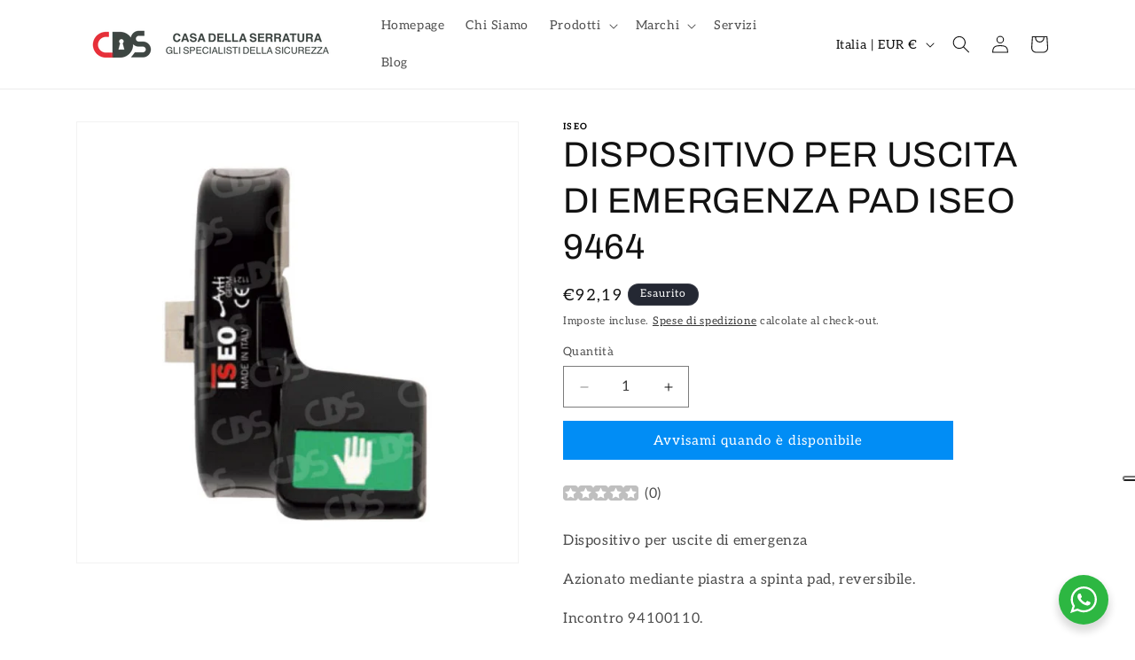

--- FILE ---
content_type: application/javascript
request_url: https://cdn-air-reviews.avada.io/scripttag/air-review-main-default-node_modules_crypto-js_aes_js-node_modules_crypto-js_enc-base64url_js-node_modules_cr-8609fc.85cebd7cad2b05668967.bundle.js
body_size: 18030
content:
(self.airReviewsChunkLoader=self.airReviewsChunkLoader||[]).push([["default-node_modules_crypto-js_aes_js-node_modules_crypto-js_enc-base64url_js-node_modules_cr-8609fc"],{6006:function(e,t,r){(t=r(690)(!1)).push([e.id,".AirReviews-TextField__Wrapper{display:flex;flex-direction:column;width:100%}.AirReviews-TextField__Wrapper .AirReviews-TextField__Label{font-size:var(--air-font-size-sm);font-weight:var(--air-font-weight-normal)}.AirReviews-TextField__Wrapper .AirReviews-TextField__Label .AirReviews-TextField__LabelRequired{margin-left:var(--air-spacing-1);color:var(--air-error-color)}",""]),e.exports=t},3292:function(e,t,r){(t=r(690)(!1)).push([e.id,".AirReviews-Button{cursor:pointer;border:none;padding:10px 18px;border-radius:5px;display:flex;align-items:center;-webkit-align-items:center;background-color:#fff;font-family:inherit}.AirReviews-Button.AirReviews-Button--fullWidth{width:100%}.AirReviews-Button.AirReviews-Button--secondary{background-color:var(--air-submit-form-cancel-color, #FFFFFF) !important;color:var(--air-submit-form-cancel-text-color, #202223) !important}.AirReviews-Button.AirReviews-Button--primary{background-color:var(--air-submit-form-button-color, --air-background-button-color, #202223) !important;color:var(--air-submit-form-button-text-color, --air-button-text-color, #ffffff) !important;border-color:var(--air-submit-form-button-color, --air-background-button-color, #202223) !important}.AirReviews-Button.AirReviews-Button--destructive{background-color:#d82c0d;border-color:#d82c0d;color:#fff}.AirReviews-Button span{font-size:14px}.AirReviews-Button svg{margin-right:5px}.AirReviews-Button[disabled]{opacity:.5;filter:none;cursor:not-allowed}.AirReviews-ModalSubmit__ShareThought,.AirReviews-ModalSubmit__UploadImages,.AirReviews-ModalSubmit__Information,.AirReviews-ModalSubmit__Success{margin:auto;display:flex;flex-direction:column;justify-content:space-between;-webkit-justify-content:space-between}",""]),e.exports=t},3148:function(e,t,r){(t=r(690)(!1)).push([e.id,".AirReviews-Discount__Container{border-radius:var(--air-border-radius-md);background:var(--air-discount-bg-color);text-align:center;padding:var(--air-spacing-3)}.AirReviews-Discount__Container p{margin:unset}.AirReviews-Discount__Container .AirReviews-Discount__Content{gap:var(--air-spacing-1);justify-content:center;color:var(--air-discount-color)}.AirReviews-Discount__Container .AirReviews-Discount__Content .AirReviews-Discount__ContentDiscount{color:var(--air-discount-value-color);font-weight:600;font-size:14px}",""]),e.exports=t},9692:function(e,t,r){(t=r(690)(!1)).push([e.id,".AirReviews__SuggetsWords{display:flex;flex-wrap:wrap;gap:8px}.AirReviews__SuggetsWords>.AirReviews__SuggetsWords--Item{font-size:12px;font-weight:500;padding:10px 16px;border:1px solid var(--air-review-submit-form-input-border-color);border-radius:20px;cursor:pointer;transition:background-color .2s ease-in-out,border-color .2s ease-in-out,transform .1s ease-in-out}.AirReviews__SuggetsWords>.AirReviews__SuggetsWords--Item:hover{opacity:.8;transform:translateY(-2px)}.AirReviews__SuggetsWords>.AirReviews__SuggetsWords--Item:active{opacity:.6;transform:scale(0.95)}.AirReviews__SuggetsWords--Mobile>.AirReviews__SuggetsWords--Item{font-size:10px;padding:8px 12px}.AirReviews-ModalSubmit__ShareThought .AirReviews__SuggetsWords>.AirReviews__SuggetsWords--Item{color:var(--air-submit-form-text-color, #202223)}",""]),e.exports=t},7798:function(e,t,r){var i=r(2591),n=r(6006);"string"==typeof(n=n.__esModule?n.default:n)&&(n=[[e.id,n,""]]);var o={injectType:"singletonStyleTag",attributes:{"data-injected":!0},insert:"head",singleton:!0};i(n,o);e.exports=n.locals||{}},9420:function(e,t,r){var i=r(2591),n=r(3292);"string"==typeof(n=n.__esModule?n.default:n)&&(n=[[e.id,n,""]]);var o={injectType:"singletonStyleTag",attributes:{"data-injected":!0},insert:"head",singleton:!0};i(n,o);e.exports=n.locals||{}},9036:function(e,t,r){var i=r(2591),n=r(3148);"string"==typeof(n=n.__esModule?n.default:n)&&(n=[[e.id,n,""]]);var o={injectType:"singletonStyleTag",attributes:{"data-injected":!0},insert:"head",singleton:!0};i(n,o);e.exports=n.locals||{}},1276:function(e,t,r){var i=r(2591),n=r(9692);"string"==typeof(n=n.__esModule?n.default:n)&&(n=[[e.id,n,""]]);var o={injectType:"singletonStyleTag",attributes:{"data-injected":!0},insert:"head",singleton:!0};i(n,o);e.exports=n.locals||{}},6371:function(e,t,r){var i;e.exports=(i=r(4117),r(3498),r(756),r(7658),r(4373),function(){var e=i,t=e.lib.BlockCipher,r=e.algo,n=[],o=[],a=[],s=[],c=[],l=[],u=[],d=[],h=[],f=[];!function(){for(var e=[],t=0;t<256;t++)e[t]=t<128?t<<1:t<<1^283;var r=0,i=0;for(t=0;t<256;t++){var p=i^i<<1^i<<2^i<<3^i<<4;p=p>>>8^255&p^99,n[r]=p,o[p]=r;var v=e[r],g=e[v],_=e[g],m=257*e[p]^16843008*p;a[r]=m<<24|m>>>8,s[r]=m<<16|m>>>16,c[r]=m<<8|m>>>24,l[r]=m,m=16843009*_^65537*g^257*v^16843008*r,u[p]=m<<24|m>>>8,d[p]=m<<16|m>>>16,h[p]=m<<8|m>>>24,f[p]=m,r?(r=v^e[e[e[_^v]]],i^=e[e[i]]):r=i=1}}();var p=[0,1,2,4,8,16,32,64,128,27,54],v=r.AES=t.extend({_doReset:function(){if(!this._nRounds||this._keyPriorReset!==this._key){for(var e=this._keyPriorReset=this._key,t=e.words,r=e.sigBytes/4,i=4*((this._nRounds=r+6)+1),o=this._keySchedule=[],a=0;a<i;a++)a<r?o[a]=t[a]:(l=o[a-1],a%r?r>6&&a%r==4&&(l=n[l>>>24]<<24|n[l>>>16&255]<<16|n[l>>>8&255]<<8|n[255&l]):(l=n[(l=l<<8|l>>>24)>>>24]<<24|n[l>>>16&255]<<16|n[l>>>8&255]<<8|n[255&l],l^=p[a/r|0]<<24),o[a]=o[a-r]^l);for(var s=this._invKeySchedule=[],c=0;c<i;c++){if(a=i-c,c%4)var l=o[a];else l=o[a-4];s[c]=c<4||a<=4?l:u[n[l>>>24]]^d[n[l>>>16&255]]^h[n[l>>>8&255]]^f[n[255&l]]}}},encryptBlock:function(e,t){this._doCryptBlock(e,t,this._keySchedule,a,s,c,l,n)},decryptBlock:function(e,t){var r=e[t+1];e[t+1]=e[t+3],e[t+3]=r,this._doCryptBlock(e,t,this._invKeySchedule,u,d,h,f,o),r=e[t+1],e[t+1]=e[t+3],e[t+3]=r},_doCryptBlock:function(e,t,r,i,n,o,a,s){for(var c=this._nRounds,l=e[t]^r[0],u=e[t+1]^r[1],d=e[t+2]^r[2],h=e[t+3]^r[3],f=4,p=1;p<c;p++){var v=i[l>>>24]^n[u>>>16&255]^o[d>>>8&255]^a[255&h]^r[f++],g=i[u>>>24]^n[d>>>16&255]^o[h>>>8&255]^a[255&l]^r[f++],_=i[d>>>24]^n[h>>>16&255]^o[l>>>8&255]^a[255&u]^r[f++],m=i[h>>>24]^n[l>>>16&255]^o[u>>>8&255]^a[255&d]^r[f++];l=v,u=g,d=_,h=m}v=(s[l>>>24]<<24|s[u>>>16&255]<<16|s[d>>>8&255]<<8|s[255&h])^r[f++],g=(s[u>>>24]<<24|s[d>>>16&255]<<16|s[h>>>8&255]<<8|s[255&l])^r[f++],_=(s[d>>>24]<<24|s[h>>>16&255]<<16|s[l>>>8&255]<<8|s[255&u])^r[f++],m=(s[h>>>24]<<24|s[l>>>16&255]<<16|s[u>>>8&255]<<8|s[255&d])^r[f++],e[t]=v,e[t+1]=g,e[t+2]=_,e[t+3]=m},keySize:8});e.AES=t._createHelper(v)}(),i.AES)},3498:function(e,t,r){var i;e.exports=(i=r(4117),function(){var e=i,t=e.lib.WordArray;function r(e,r,i){for(var n=[],o=0,a=0;a<r;a++)if(a%4){var s=i[e.charCodeAt(a-1)]<<a%4*2|i[e.charCodeAt(a)]>>>6-a%4*2;n[o>>>2]|=s<<24-o%4*8,o++}return t.create(n,o)}e.enc.Base64={stringify:function(e){var t=e.words,r=e.sigBytes,i=this._map;e.clamp();for(var n=[],o=0;o<r;o+=3)for(var a=(t[o>>>2]>>>24-o%4*8&255)<<16|(t[o+1>>>2]>>>24-(o+1)%4*8&255)<<8|t[o+2>>>2]>>>24-(o+2)%4*8&255,s=0;s<4&&o+.75*s<r;s++)n.push(i.charAt(a>>>6*(3-s)&63));var c=i.charAt(64);if(c)for(;n.length%4;)n.push(c);return n.join("")},parse:function(e){var t=e.length,i=this._map,n=this._reverseMap;if(!n){n=this._reverseMap=[];for(var o=0;o<i.length;o++)n[i.charCodeAt(o)]=o}var a=i.charAt(64);if(a){var s=e.indexOf(a);-1!==s&&(t=s)}return r(e,t,n)},_map:"ABCDEFGHIJKLMNOPQRSTUVWXYZabcdefghijklmnopqrstuvwxyz0123456789+/="}}(),i.enc.Base64)},2957:function(e,t,r){var i;e.exports=(i=r(4117),function(){var e=i,t=e.lib.WordArray;function r(e,r,i){for(var n=[],o=0,a=0;a<r;a++)if(a%4){var s=i[e.charCodeAt(a-1)]<<a%4*2|i[e.charCodeAt(a)]>>>6-a%4*2;n[o>>>2]|=s<<24-o%4*8,o++}return t.create(n,o)}e.enc.Base64url={stringify:function(e,t=!0){var r=e.words,i=e.sigBytes,n=t?this._safe_map:this._map;e.clamp();for(var o=[],a=0;a<i;a+=3)for(var s=(r[a>>>2]>>>24-a%4*8&255)<<16|(r[a+1>>>2]>>>24-(a+1)%4*8&255)<<8|r[a+2>>>2]>>>24-(a+2)%4*8&255,c=0;c<4&&a+.75*c<i;c++)o.push(n.charAt(s>>>6*(3-c)&63));var l=n.charAt(64);if(l)for(;o.length%4;)o.push(l);return o.join("")},parse:function(e,t=!0){var i=e.length,n=t?this._safe_map:this._map,o=this._reverseMap;if(!o){o=this._reverseMap=[];for(var a=0;a<n.length;a++)o[n.charCodeAt(a)]=a}var s=n.charAt(64);if(s){var c=e.indexOf(s);-1!==c&&(i=c)}return r(e,i,o)},_map:"ABCDEFGHIJKLMNOPQRSTUVWXYZabcdefghijklmnopqrstuvwxyz0123456789+/=",_safe_map:"ABCDEFGHIJKLMNOPQRSTUVWXYZabcdefghijklmnopqrstuvwxyz0123456789-_"}}(),i.enc.Base64url)},4855:function(e,t,r){var i;e.exports=(i=r(4117),function(){var e=i,t=e.lib.WordArray,r=e.enc;function n(e){return e<<8&4278255360|e>>>8&16711935}r.Utf16=r.Utf16BE={stringify:function(e){for(var t=e.words,r=e.sigBytes,i=[],n=0;n<r;n+=2){var o=t[n>>>2]>>>16-n%4*8&65535;i.push(String.fromCharCode(o))}return i.join("")},parse:function(e){for(var r=e.length,i=[],n=0;n<r;n++)i[n>>>1]|=e.charCodeAt(n)<<16-n%2*16;return t.create(i,2*r)}},r.Utf16LE={stringify:function(e){for(var t=e.words,r=e.sigBytes,i=[],o=0;o<r;o+=2){var a=n(t[o>>>2]>>>16-o%4*8&65535);i.push(String.fromCharCode(a))}return i.join("")},parse:function(e){for(var r=e.length,i=[],o=0;o<r;o++)i[o>>>1]|=n(e.charCodeAt(o)<<16-o%2*16);return t.create(i,2*r)}}}(),i.enc.Utf16)},7658:function(e,t,r){var i,n,o,a,s,c,l,u;e.exports=(u=r(4117),r(631),r(5657),n=(i=u).lib,o=n.Base,a=n.WordArray,s=i.algo,c=s.MD5,l=s.EvpKDF=o.extend({cfg:o.extend({keySize:4,hasher:c,iterations:1}),init:function(e){this.cfg=this.cfg.extend(e)},compute:function(e,t){for(var r,i=this.cfg,n=i.hasher.create(),o=a.create(),s=o.words,c=i.keySize,l=i.iterations;s.length<c;){r&&n.update(r),r=n.update(e).finalize(t),n.reset();for(var u=1;u<l;u++)r=n.finalize(r),n.reset();o.concat(r)}return o.sigBytes=4*c,o}}),i.EvpKDF=function(e,t,r){return l.create(r).compute(e,t)},u.EvpKDF)},2081:function(e,t,r){var i,n,o,a;e.exports=(a=r(4117),r(4373),n=(i=a).lib.CipherParams,o=i.enc.Hex,i.format.Hex={stringify:function(e){return e.ciphertext.toString(o)},parse:function(e){var t=o.parse(e);return n.create({ciphertext:t})}},a.format.Hex)},5657:function(e,t,r){var i,n,o,a;e.exports=(i=r(4117),o=(n=i).lib.Base,a=n.enc.Utf8,void(n.algo.HMAC=o.extend({init:function(e,t){e=this._hasher=new e.init,"string"==typeof t&&(t=a.parse(t));var r=e.blockSize,i=4*r;t.sigBytes>i&&(t=e.finalize(t)),t.clamp();for(var n=this._oKey=t.clone(),o=this._iKey=t.clone(),s=n.words,c=o.words,l=0;l<r;l++)s[l]^=1549556828,c[l]^=909522486;n.sigBytes=o.sigBytes=i,this.reset()},reset:function(){var e=this._hasher;e.reset(),e.update(this._iKey)},update:function(e){return this._hasher.update(e),this},finalize:function(e){var t=this._hasher,r=t.finalize(e);return t.reset(),t.finalize(this._oKey.clone().concat(r))}})))},7584:function(e,t,r){var i;e.exports=(i=r(4117),function(){if("function"==typeof ArrayBuffer){var e=i.lib.WordArray,t=e.init,r=e.init=function(e){if(e instanceof ArrayBuffer&&(e=new Uint8Array(e)),(e instanceof Int8Array||"undefined"!=typeof Uint8ClampedArray&&e instanceof Uint8ClampedArray||e instanceof Int16Array||e instanceof Uint16Array||e instanceof Int32Array||e instanceof Uint32Array||e instanceof Float32Array||e instanceof Float64Array)&&(e=new Uint8Array(e.buffer,e.byteOffset,e.byteLength)),e instanceof Uint8Array){for(var r=e.byteLength,i=[],n=0;n<r;n++)i[n>>>2]|=e[n]<<24-n%4*8;t.call(this,i,r)}else t.apply(this,arguments)};r.prototype=e}}(),i.lib.WordArray)},756:function(e,t,r){var i;e.exports=(i=r(4117),function(e){var t=i,r=t.lib,n=r.WordArray,o=r.Hasher,a=t.algo,s=[];!function(){for(var t=0;t<64;t++)s[t]=4294967296*e.abs(e.sin(t+1))|0}();var c=a.MD5=o.extend({_doReset:function(){this._hash=new n.init([1732584193,4023233417,2562383102,271733878])},_doProcessBlock:function(e,t){for(var r=0;r<16;r++){var i=t+r,n=e[i];e[i]=16711935&(n<<8|n>>>24)|4278255360&(n<<24|n>>>8)}var o=this._hash.words,a=e[t+0],c=e[t+1],f=e[t+2],p=e[t+3],v=e[t+4],g=e[t+5],_=e[t+6],m=e[t+7],y=e[t+8],A=e[t+9],w=e[t+10],b=e[t+11],R=e[t+12],x=e[t+13],S=e[t+14],B=e[t+15],C=o[0],k=o[1],E=o[2],D=o[3];C=l(C,k,E,D,a,7,s[0]),D=l(D,C,k,E,c,12,s[1]),E=l(E,D,C,k,f,17,s[2]),k=l(k,E,D,C,p,22,s[3]),C=l(C,k,E,D,v,7,s[4]),D=l(D,C,k,E,g,12,s[5]),E=l(E,D,C,k,_,17,s[6]),k=l(k,E,D,C,m,22,s[7]),C=l(C,k,E,D,y,7,s[8]),D=l(D,C,k,E,A,12,s[9]),E=l(E,D,C,k,w,17,s[10]),k=l(k,E,D,C,b,22,s[11]),C=l(C,k,E,D,R,7,s[12]),D=l(D,C,k,E,x,12,s[13]),E=l(E,D,C,k,S,17,s[14]),C=u(C,k=l(k,E,D,C,B,22,s[15]),E,D,c,5,s[16]),D=u(D,C,k,E,_,9,s[17]),E=u(E,D,C,k,b,14,s[18]),k=u(k,E,D,C,a,20,s[19]),C=u(C,k,E,D,g,5,s[20]),D=u(D,C,k,E,w,9,s[21]),E=u(E,D,C,k,B,14,s[22]),k=u(k,E,D,C,v,20,s[23]),C=u(C,k,E,D,A,5,s[24]),D=u(D,C,k,E,S,9,s[25]),E=u(E,D,C,k,p,14,s[26]),k=u(k,E,D,C,y,20,s[27]),C=u(C,k,E,D,x,5,s[28]),D=u(D,C,k,E,f,9,s[29]),E=u(E,D,C,k,m,14,s[30]),C=d(C,k=u(k,E,D,C,R,20,s[31]),E,D,g,4,s[32]),D=d(D,C,k,E,y,11,s[33]),E=d(E,D,C,k,b,16,s[34]),k=d(k,E,D,C,S,23,s[35]),C=d(C,k,E,D,c,4,s[36]),D=d(D,C,k,E,v,11,s[37]),E=d(E,D,C,k,m,16,s[38]),k=d(k,E,D,C,w,23,s[39]),C=d(C,k,E,D,x,4,s[40]),D=d(D,C,k,E,a,11,s[41]),E=d(E,D,C,k,p,16,s[42]),k=d(k,E,D,C,_,23,s[43]),C=d(C,k,E,D,A,4,s[44]),D=d(D,C,k,E,R,11,s[45]),E=d(E,D,C,k,B,16,s[46]),C=h(C,k=d(k,E,D,C,f,23,s[47]),E,D,a,6,s[48]),D=h(D,C,k,E,m,10,s[49]),E=h(E,D,C,k,S,15,s[50]),k=h(k,E,D,C,g,21,s[51]),C=h(C,k,E,D,R,6,s[52]),D=h(D,C,k,E,p,10,s[53]),E=h(E,D,C,k,w,15,s[54]),k=h(k,E,D,C,c,21,s[55]),C=h(C,k,E,D,y,6,s[56]),D=h(D,C,k,E,B,10,s[57]),E=h(E,D,C,k,_,15,s[58]),k=h(k,E,D,C,x,21,s[59]),C=h(C,k,E,D,v,6,s[60]),D=h(D,C,k,E,b,10,s[61]),E=h(E,D,C,k,f,15,s[62]),k=h(k,E,D,C,A,21,s[63]),o[0]=o[0]+C|0,o[1]=o[1]+k|0,o[2]=o[2]+E|0,o[3]=o[3]+D|0},_doFinalize:function(){var t=this._data,r=t.words,i=8*this._nDataBytes,n=8*t.sigBytes;r[n>>>5]|=128<<24-n%32;var o=e.floor(i/4294967296),a=i;r[15+(n+64>>>9<<4)]=16711935&(o<<8|o>>>24)|4278255360&(o<<24|o>>>8),r[14+(n+64>>>9<<4)]=16711935&(a<<8|a>>>24)|4278255360&(a<<24|a>>>8),t.sigBytes=4*(r.length+1),this._process();for(var s=this._hash,c=s.words,l=0;l<4;l++){var u=c[l];c[l]=16711935&(u<<8|u>>>24)|4278255360&(u<<24|u>>>8)}return s},clone:function(){var e=o.clone.call(this);return e._hash=this._hash.clone(),e}});function l(e,t,r,i,n,o,a){var s=e+(t&r|~t&i)+n+a;return(s<<o|s>>>32-o)+t}function u(e,t,r,i,n,o,a){var s=e+(t&i|r&~i)+n+a;return(s<<o|s>>>32-o)+t}function d(e,t,r,i,n,o,a){var s=e+(t^r^i)+n+a;return(s<<o|s>>>32-o)+t}function h(e,t,r,i,n,o,a){var s=e+(r^(t|~i))+n+a;return(s<<o|s>>>32-o)+t}t.MD5=o._createHelper(c),t.HmacMD5=o._createHmacHelper(c)}(Math),i.MD5)},7569:function(e,t,r){var i;e.exports=(i=r(4117),r(4373),i.mode.CFB=function(){var e=i.lib.BlockCipherMode.extend();function t(e,t,r,i){var n,o=this._iv;o?(n=o.slice(0),this._iv=void 0):n=this._prevBlock,i.encryptBlock(n,0);for(var a=0;a<r;a++)e[t+a]^=n[a]}return e.Encryptor=e.extend({processBlock:function(e,r){var i=this._cipher,n=i.blockSize;t.call(this,e,r,n,i),this._prevBlock=e.slice(r,r+n)}}),e.Decryptor=e.extend({processBlock:function(e,r){var i=this._cipher,n=i.blockSize,o=e.slice(r,r+n);t.call(this,e,r,n,i),this._prevBlock=o}}),e}(),i.mode.CFB)},5276:function(e,t,r){var i;e.exports=(i=r(4117),r(4373),i.mode.CTRGladman=function(){var e=i.lib.BlockCipherMode.extend();function t(e){if(255&~(e>>24))e+=1<<24;else{var t=e>>16&255,r=e>>8&255,i=255&e;255===t?(t=0,255===r?(r=0,255===i?i=0:++i):++r):++t,e=0,e+=t<<16,e+=r<<8,e+=i}return e}function r(e){return 0===(e[0]=t(e[0]))&&(e[1]=t(e[1])),e}var n=e.Encryptor=e.extend({processBlock:function(e,t){var i=this._cipher,n=i.blockSize,o=this._iv,a=this._counter;o&&(a=this._counter=o.slice(0),this._iv=void 0),r(a);var s=a.slice(0);i.encryptBlock(s,0);for(var c=0;c<n;c++)e[t+c]^=s[c]}});return e.Decryptor=n,e}(),i.mode.CTRGladman)},1651:function(e,t,r){var i,n,o;e.exports=(o=r(4117),r(4373),o.mode.CTR=(i=o.lib.BlockCipherMode.extend(),n=i.Encryptor=i.extend({processBlock:function(e,t){var r=this._cipher,i=r.blockSize,n=this._iv,o=this._counter;n&&(o=this._counter=n.slice(0),this._iv=void 0);var a=o.slice(0);r.encryptBlock(a,0),o[i-1]=o[i-1]+1|0;for(var s=0;s<i;s++)e[t+s]^=a[s]}}),i.Decryptor=n,i),o.mode.CTR)},7662:function(e,t,r){var i,n;e.exports=(n=r(4117),r(4373),n.mode.ECB=((i=n.lib.BlockCipherMode.extend()).Encryptor=i.extend({processBlock:function(e,t){this._cipher.encryptBlock(e,t)}}),i.Decryptor=i.extend({processBlock:function(e,t){this._cipher.decryptBlock(e,t)}}),i),n.mode.ECB)},1165:function(e,t,r){var i,n,o;e.exports=(o=r(4117),r(4373),o.mode.OFB=(i=o.lib.BlockCipherMode.extend(),n=i.Encryptor=i.extend({processBlock:function(e,t){var r=this._cipher,i=r.blockSize,n=this._iv,o=this._keystream;n&&(o=this._keystream=n.slice(0),this._iv=void 0),r.encryptBlock(o,0);for(var a=0;a<i;a++)e[t+a]^=o[a]}}),i.Decryptor=n,i),o.mode.OFB)},8177:function(e,t,r){var i;e.exports=(i=r(4117),r(4373),i.pad.AnsiX923={pad:function(e,t){var r=e.sigBytes,i=4*t,n=i-r%i,o=r+n-1;e.clamp(),e.words[o>>>2]|=n<<24-o%4*8,e.sigBytes+=n},unpad:function(e){var t=255&e.words[e.sigBytes-1>>>2];e.sigBytes-=t}},i.pad.Ansix923)},2049:function(e,t,r){var i;e.exports=(i=r(4117),r(4373),i.pad.Iso10126={pad:function(e,t){var r=4*t,n=r-e.sigBytes%r;e.concat(i.lib.WordArray.random(n-1)).concat(i.lib.WordArray.create([n<<24],1))},unpad:function(e){var t=255&e.words[e.sigBytes-1>>>2];e.sigBytes-=t}},i.pad.Iso10126)},474:function(e,t,r){var i;e.exports=(i=r(4117),r(4373),i.pad.Iso97971={pad:function(e,t){e.concat(i.lib.WordArray.create([2147483648],1)),i.pad.ZeroPadding.pad(e,t)},unpad:function(e){i.pad.ZeroPadding.unpad(e),e.sigBytes--}},i.pad.Iso97971)},7332:function(e,t,r){var i;e.exports=(i=r(4117),r(4373),i.pad.NoPadding={pad:function(){},unpad:function(){}},i.pad.NoPadding)},2787:function(e,t,r){var i;e.exports=(i=r(4117),r(4373),i.pad.ZeroPadding={pad:function(e,t){var r=4*t;e.clamp(),e.sigBytes+=r-(e.sigBytes%r||r)},unpad:function(e){var t=e.words,r=e.sigBytes-1;for(r=e.sigBytes-1;r>=0;r--)if(t[r>>>2]>>>24-r%4*8&255){e.sigBytes=r+1;break}}},i.pad.ZeroPadding)},7867:function(e,t,r){var i,n,o,a,s,c,l,u,d;e.exports=(d=r(4117),r(631),r(5657),n=(i=d).lib,o=n.Base,a=n.WordArray,s=i.algo,c=s.SHA1,l=s.HMAC,u=s.PBKDF2=o.extend({cfg:o.extend({keySize:4,hasher:c,iterations:1}),init:function(e){this.cfg=this.cfg.extend(e)},compute:function(e,t){for(var r=this.cfg,i=l.create(r.hasher,e),n=a.create(),o=a.create([1]),s=n.words,c=o.words,u=r.keySize,d=r.iterations;s.length<u;){var h=i.update(t).finalize(o);i.reset();for(var f=h.words,p=f.length,v=h,g=1;g<d;g++){v=i.finalize(v),i.reset();for(var _=v.words,m=0;m<p;m++)f[m]^=_[m]}n.concat(h),c[0]++}return n.sigBytes=4*u,n}}),i.PBKDF2=function(e,t,r){return u.create(r).compute(e,t)},d.PBKDF2)},2163:function(e,t,r){var i;e.exports=(i=r(4117),r(3498),r(756),r(7658),r(4373),function(){var e=i,t=e.lib.StreamCipher,r=e.algo,n=[],o=[],a=[],s=r.RabbitLegacy=t.extend({_doReset:function(){var e=this._key.words,t=this.cfg.iv,r=this._X=[e[0],e[3]<<16|e[2]>>>16,e[1],e[0]<<16|e[3]>>>16,e[2],e[1]<<16|e[0]>>>16,e[3],e[2]<<16|e[1]>>>16],i=this._C=[e[2]<<16|e[2]>>>16,4294901760&e[0]|65535&e[1],e[3]<<16|e[3]>>>16,4294901760&e[1]|65535&e[2],e[0]<<16|e[0]>>>16,4294901760&e[2]|65535&e[3],e[1]<<16|e[1]>>>16,4294901760&e[3]|65535&e[0]];this._b=0;for(var n=0;n<4;n++)c.call(this);for(n=0;n<8;n++)i[n]^=r[n+4&7];if(t){var o=t.words,a=o[0],s=o[1],l=16711935&(a<<8|a>>>24)|4278255360&(a<<24|a>>>8),u=16711935&(s<<8|s>>>24)|4278255360&(s<<24|s>>>8),d=l>>>16|4294901760&u,h=u<<16|65535&l;for(i[0]^=l,i[1]^=d,i[2]^=u,i[3]^=h,i[4]^=l,i[5]^=d,i[6]^=u,i[7]^=h,n=0;n<4;n++)c.call(this)}},_doProcessBlock:function(e,t){var r=this._X;c.call(this),n[0]=r[0]^r[5]>>>16^r[3]<<16,n[1]=r[2]^r[7]>>>16^r[5]<<16,n[2]=r[4]^r[1]>>>16^r[7]<<16,n[3]=r[6]^r[3]>>>16^r[1]<<16;for(var i=0;i<4;i++)n[i]=16711935&(n[i]<<8|n[i]>>>24)|4278255360&(n[i]<<24|n[i]>>>8),e[t+i]^=n[i]},blockSize:4,ivSize:2});function c(){for(var e=this._X,t=this._C,r=0;r<8;r++)o[r]=t[r];for(t[0]=t[0]+1295307597+this._b|0,t[1]=t[1]+3545052371+(t[0]>>>0<o[0]>>>0?1:0)|0,t[2]=t[2]+886263092+(t[1]>>>0<o[1]>>>0?1:0)|0,t[3]=t[3]+1295307597+(t[2]>>>0<o[2]>>>0?1:0)|0,t[4]=t[4]+3545052371+(t[3]>>>0<o[3]>>>0?1:0)|0,t[5]=t[5]+886263092+(t[4]>>>0<o[4]>>>0?1:0)|0,t[6]=t[6]+1295307597+(t[5]>>>0<o[5]>>>0?1:0)|0,t[7]=t[7]+3545052371+(t[6]>>>0<o[6]>>>0?1:0)|0,this._b=t[7]>>>0<o[7]>>>0?1:0,r=0;r<8;r++){var i=e[r]+t[r],n=65535&i,s=i>>>16,c=((n*n>>>17)+n*s>>>15)+s*s,l=((4294901760&i)*i|0)+((65535&i)*i|0);a[r]=c^l}e[0]=a[0]+(a[7]<<16|a[7]>>>16)+(a[6]<<16|a[6]>>>16)|0,e[1]=a[1]+(a[0]<<8|a[0]>>>24)+a[7]|0,e[2]=a[2]+(a[1]<<16|a[1]>>>16)+(a[0]<<16|a[0]>>>16)|0,e[3]=a[3]+(a[2]<<8|a[2]>>>24)+a[1]|0,e[4]=a[4]+(a[3]<<16|a[3]>>>16)+(a[2]<<16|a[2]>>>16)|0,e[5]=a[5]+(a[4]<<8|a[4]>>>24)+a[3]|0,e[6]=a[6]+(a[5]<<16|a[5]>>>16)+(a[4]<<16|a[4]>>>16)|0,e[7]=a[7]+(a[6]<<8|a[6]>>>24)+a[5]|0}e.RabbitLegacy=t._createHelper(s)}(),i.RabbitLegacy)},2306:function(e,t,r){var i;e.exports=(i=r(4117),r(3498),r(756),r(7658),r(4373),function(){var e=i,t=e.lib.StreamCipher,r=e.algo,n=[],o=[],a=[],s=r.Rabbit=t.extend({_doReset:function(){for(var e=this._key.words,t=this.cfg.iv,r=0;r<4;r++)e[r]=16711935&(e[r]<<8|e[r]>>>24)|4278255360&(e[r]<<24|e[r]>>>8);var i=this._X=[e[0],e[3]<<16|e[2]>>>16,e[1],e[0]<<16|e[3]>>>16,e[2],e[1]<<16|e[0]>>>16,e[3],e[2]<<16|e[1]>>>16],n=this._C=[e[2]<<16|e[2]>>>16,4294901760&e[0]|65535&e[1],e[3]<<16|e[3]>>>16,4294901760&e[1]|65535&e[2],e[0]<<16|e[0]>>>16,4294901760&e[2]|65535&e[3],e[1]<<16|e[1]>>>16,4294901760&e[3]|65535&e[0]];for(this._b=0,r=0;r<4;r++)c.call(this);for(r=0;r<8;r++)n[r]^=i[r+4&7];if(t){var o=t.words,a=o[0],s=o[1],l=16711935&(a<<8|a>>>24)|4278255360&(a<<24|a>>>8),u=16711935&(s<<8|s>>>24)|4278255360&(s<<24|s>>>8),d=l>>>16|4294901760&u,h=u<<16|65535&l;for(n[0]^=l,n[1]^=d,n[2]^=u,n[3]^=h,n[4]^=l,n[5]^=d,n[6]^=u,n[7]^=h,r=0;r<4;r++)c.call(this)}},_doProcessBlock:function(e,t){var r=this._X;c.call(this),n[0]=r[0]^r[5]>>>16^r[3]<<16,n[1]=r[2]^r[7]>>>16^r[5]<<16,n[2]=r[4]^r[1]>>>16^r[7]<<16,n[3]=r[6]^r[3]>>>16^r[1]<<16;for(var i=0;i<4;i++)n[i]=16711935&(n[i]<<8|n[i]>>>24)|4278255360&(n[i]<<24|n[i]>>>8),e[t+i]^=n[i]},blockSize:4,ivSize:2});function c(){for(var e=this._X,t=this._C,r=0;r<8;r++)o[r]=t[r];for(t[0]=t[0]+1295307597+this._b|0,t[1]=t[1]+3545052371+(t[0]>>>0<o[0]>>>0?1:0)|0,t[2]=t[2]+886263092+(t[1]>>>0<o[1]>>>0?1:0)|0,t[3]=t[3]+1295307597+(t[2]>>>0<o[2]>>>0?1:0)|0,t[4]=t[4]+3545052371+(t[3]>>>0<o[3]>>>0?1:0)|0,t[5]=t[5]+886263092+(t[4]>>>0<o[4]>>>0?1:0)|0,t[6]=t[6]+1295307597+(t[5]>>>0<o[5]>>>0?1:0)|0,t[7]=t[7]+3545052371+(t[6]>>>0<o[6]>>>0?1:0)|0,this._b=t[7]>>>0<o[7]>>>0?1:0,r=0;r<8;r++){var i=e[r]+t[r],n=65535&i,s=i>>>16,c=((n*n>>>17)+n*s>>>15)+s*s,l=((4294901760&i)*i|0)+((65535&i)*i|0);a[r]=c^l}e[0]=a[0]+(a[7]<<16|a[7]>>>16)+(a[6]<<16|a[6]>>>16)|0,e[1]=a[1]+(a[0]<<8|a[0]>>>24)+a[7]|0,e[2]=a[2]+(a[1]<<16|a[1]>>>16)+(a[0]<<16|a[0]>>>16)|0,e[3]=a[3]+(a[2]<<8|a[2]>>>24)+a[1]|0,e[4]=a[4]+(a[3]<<16|a[3]>>>16)+(a[2]<<16|a[2]>>>16)|0,e[5]=a[5]+(a[4]<<8|a[4]>>>24)+a[3]|0,e[6]=a[6]+(a[5]<<16|a[5]>>>16)+(a[4]<<16|a[4]>>>16)|0,e[7]=a[7]+(a[6]<<8|a[6]>>>24)+a[5]|0}e.Rabbit=t._createHelper(s)}(),i.Rabbit)},6705:function(e,t,r){var i;e.exports=(i=r(4117),r(3498),r(756),r(7658),r(4373),function(){var e=i,t=e.lib.StreamCipher,r=e.algo,n=r.RC4=t.extend({_doReset:function(){for(var e=this._key,t=e.words,r=e.sigBytes,i=this._S=[],n=0;n<256;n++)i[n]=n;n=0;for(var o=0;n<256;n++){var a=n%r,s=t[a>>>2]>>>24-a%4*8&255;o=(o+i[n]+s)%256;var c=i[n];i[n]=i[o],i[o]=c}this._i=this._j=0},_doProcessBlock:function(e,t){e[t]^=o.call(this)},keySize:8,ivSize:0});function o(){for(var e=this._S,t=this._i,r=this._j,i=0,n=0;n<4;n++){r=(r+e[t=(t+1)%256])%256;var o=e[t];e[t]=e[r],e[r]=o,i|=e[(e[t]+e[r])%256]<<24-8*n}return this._i=t,this._j=r,i}e.RC4=t._createHelper(n);var a=r.RC4Drop=n.extend({cfg:n.cfg.extend({drop:192}),_doReset:function(){n._doReset.call(this);for(var e=this.cfg.drop;e>0;e--)o.call(this)}});e.RC4Drop=t._createHelper(a)}(),i.RC4)},7440:function(e,t,r){var i;e.exports=(i=r(4117),function(){var e=i,t=e.lib,r=t.WordArray,n=t.Hasher,o=e.algo,a=r.create([0,1,2,3,4,5,6,7,8,9,10,11,12,13,14,15,7,4,13,1,10,6,15,3,12,0,9,5,2,14,11,8,3,10,14,4,9,15,8,1,2,7,0,6,13,11,5,12,1,9,11,10,0,8,12,4,13,3,7,15,14,5,6,2,4,0,5,9,7,12,2,10,14,1,3,8,11,6,15,13]),s=r.create([5,14,7,0,9,2,11,4,13,6,15,8,1,10,3,12,6,11,3,7,0,13,5,10,14,15,8,12,4,9,1,2,15,5,1,3,7,14,6,9,11,8,12,2,10,0,4,13,8,6,4,1,3,11,15,0,5,12,2,13,9,7,10,14,12,15,10,4,1,5,8,7,6,2,13,14,0,3,9,11]),c=r.create([11,14,15,12,5,8,7,9,11,13,14,15,6,7,9,8,7,6,8,13,11,9,7,15,7,12,15,9,11,7,13,12,11,13,6,7,14,9,13,15,14,8,13,6,5,12,7,5,11,12,14,15,14,15,9,8,9,14,5,6,8,6,5,12,9,15,5,11,6,8,13,12,5,12,13,14,11,8,5,6]),l=r.create([8,9,9,11,13,15,15,5,7,7,8,11,14,14,12,6,9,13,15,7,12,8,9,11,7,7,12,7,6,15,13,11,9,7,15,11,8,6,6,14,12,13,5,14,13,13,7,5,15,5,8,11,14,14,6,14,6,9,12,9,12,5,15,8,8,5,12,9,12,5,14,6,8,13,6,5,15,13,11,11]),u=r.create([0,1518500249,1859775393,2400959708,2840853838]),d=r.create([1352829926,1548603684,1836072691,2053994217,0]),h=o.RIPEMD160=n.extend({_doReset:function(){this._hash=r.create([1732584193,4023233417,2562383102,271733878,3285377520])},_doProcessBlock:function(e,t){for(var r=0;r<16;r++){var i=t+r,n=e[i];e[i]=16711935&(n<<8|n>>>24)|4278255360&(n<<24|n>>>8)}var o,h,y,A,w,b,R,x,S,B,C,k=this._hash.words,E=u.words,D=d.words,H=a.words,M=s.words,F=c.words,z=l.words;for(b=o=k[0],R=h=k[1],x=y=k[2],S=A=k[3],B=w=k[4],r=0;r<80;r+=1)C=o+e[t+H[r]]|0,C+=r<16?f(h,y,A)+E[0]:r<32?p(h,y,A)+E[1]:r<48?v(h,y,A)+E[2]:r<64?g(h,y,A)+E[3]:_(h,y,A)+E[4],C=(C=m(C|=0,F[r]))+w|0,o=w,w=A,A=m(y,10),y=h,h=C,C=b+e[t+M[r]]|0,C+=r<16?_(R,x,S)+D[0]:r<32?g(R,x,S)+D[1]:r<48?v(R,x,S)+D[2]:r<64?p(R,x,S)+D[3]:f(R,x,S)+D[4],C=(C=m(C|=0,z[r]))+B|0,b=B,B=S,S=m(x,10),x=R,R=C;C=k[1]+y+S|0,k[1]=k[2]+A+B|0,k[2]=k[3]+w+b|0,k[3]=k[4]+o+R|0,k[4]=k[0]+h+x|0,k[0]=C},_doFinalize:function(){var e=this._data,t=e.words,r=8*this._nDataBytes,i=8*e.sigBytes;t[i>>>5]|=128<<24-i%32,t[14+(i+64>>>9<<4)]=16711935&(r<<8|r>>>24)|4278255360&(r<<24|r>>>8),e.sigBytes=4*(t.length+1),this._process();for(var n=this._hash,o=n.words,a=0;a<5;a++){var s=o[a];o[a]=16711935&(s<<8|s>>>24)|4278255360&(s<<24|s>>>8)}return n},clone:function(){var e=n.clone.call(this);return e._hash=this._hash.clone(),e}});function f(e,t,r){return e^t^r}function p(e,t,r){return e&t|~e&r}function v(e,t,r){return(e|~t)^r}function g(e,t,r){return e&r|t&~r}function _(e,t,r){return e^(t|~r)}function m(e,t){return e<<t|e>>>32-t}e.RIPEMD160=n._createHelper(h),e.HmacRIPEMD160=n._createHmacHelper(h)}(Math),i.RIPEMD160)},631:function(e,t,r){var i,n,o,a,s,c,l,u;e.exports=(u=r(4117),n=(i=u).lib,o=n.WordArray,a=n.Hasher,s=i.algo,c=[],l=s.SHA1=a.extend({_doReset:function(){this._hash=new o.init([1732584193,4023233417,2562383102,271733878,3285377520])},_doProcessBlock:function(e,t){for(var r=this._hash.words,i=r[0],n=r[1],o=r[2],a=r[3],s=r[4],l=0;l<80;l++){if(l<16)c[l]=0|e[t+l];else{var u=c[l-3]^c[l-8]^c[l-14]^c[l-16];c[l]=u<<1|u>>>31}var d=(i<<5|i>>>27)+s+c[l];d+=l<20?1518500249+(n&o|~n&a):l<40?1859775393+(n^o^a):l<60?(n&o|n&a|o&a)-1894007588:(n^o^a)-899497514,s=a,a=o,o=n<<30|n>>>2,n=i,i=d}r[0]=r[0]+i|0,r[1]=r[1]+n|0,r[2]=r[2]+o|0,r[3]=r[3]+a|0,r[4]=r[4]+s|0},_doFinalize:function(){var e=this._data,t=e.words,r=8*this._nDataBytes,i=8*e.sigBytes;return t[i>>>5]|=128<<24-i%32,t[14+(i+64>>>9<<4)]=Math.floor(r/4294967296),t[15+(i+64>>>9<<4)]=r,e.sigBytes=4*t.length,this._process(),this._hash},clone:function(){var e=a.clone.call(this);return e._hash=this._hash.clone(),e}}),i.SHA1=a._createHelper(l),i.HmacSHA1=a._createHmacHelper(l),u.SHA1)},8988:function(e,t,r){var i,n,o,a,s,c;e.exports=(c=r(4117),r(3433),n=(i=c).lib.WordArray,o=i.algo,a=o.SHA256,s=o.SHA224=a.extend({_doReset:function(){this._hash=new n.init([3238371032,914150663,812702999,4144912697,4290775857,1750603025,1694076839,3204075428])},_doFinalize:function(){var e=a._doFinalize.call(this);return e.sigBytes-=4,e}}),i.SHA224=a._createHelper(s),i.HmacSHA224=a._createHmacHelper(s),c.SHA224)},3433:function(e,t,r){var i;e.exports=(i=r(4117),function(e){var t=i,r=t.lib,n=r.WordArray,o=r.Hasher,a=t.algo,s=[],c=[];!function(){function t(t){for(var r=e.sqrt(t),i=2;i<=r;i++)if(!(t%i))return!1;return!0}function r(e){return 4294967296*(e-(0|e))|0}for(var i=2,n=0;n<64;)t(i)&&(n<8&&(s[n]=r(e.pow(i,.5))),c[n]=r(e.pow(i,1/3)),n++),i++}();var l=[],u=a.SHA256=o.extend({_doReset:function(){this._hash=new n.init(s.slice(0))},_doProcessBlock:function(e,t){for(var r=this._hash.words,i=r[0],n=r[1],o=r[2],a=r[3],s=r[4],u=r[5],d=r[6],h=r[7],f=0;f<64;f++){if(f<16)l[f]=0|e[t+f];else{var p=l[f-15],v=(p<<25|p>>>7)^(p<<14|p>>>18)^p>>>3,g=l[f-2],_=(g<<15|g>>>17)^(g<<13|g>>>19)^g>>>10;l[f]=v+l[f-7]+_+l[f-16]}var m=i&n^i&o^n&o,y=(i<<30|i>>>2)^(i<<19|i>>>13)^(i<<10|i>>>22),A=h+((s<<26|s>>>6)^(s<<21|s>>>11)^(s<<7|s>>>25))+(s&u^~s&d)+c[f]+l[f];h=d,d=u,u=s,s=a+A|0,a=o,o=n,n=i,i=A+(y+m)|0}r[0]=r[0]+i|0,r[1]=r[1]+n|0,r[2]=r[2]+o|0,r[3]=r[3]+a|0,r[4]=r[4]+s|0,r[5]=r[5]+u|0,r[6]=r[6]+d|0,r[7]=r[7]+h|0},_doFinalize:function(){var t=this._data,r=t.words,i=8*this._nDataBytes,n=8*t.sigBytes;return r[n>>>5]|=128<<24-n%32,r[14+(n+64>>>9<<4)]=e.floor(i/4294967296),r[15+(n+64>>>9<<4)]=i,t.sigBytes=4*r.length,this._process(),this._hash},clone:function(){var e=o.clone.call(this);return e._hash=this._hash.clone(),e}});t.SHA256=o._createHelper(u),t.HmacSHA256=o._createHmacHelper(u)}(Math),i.SHA256)},2857:function(e,t,r){var i;e.exports=(i=r(4117),r(4867),function(e){var t=i,r=t.lib,n=r.WordArray,o=r.Hasher,a=t.x64.Word,s=t.algo,c=[],l=[],u=[];!function(){for(var e=1,t=0,r=0;r<24;r++){c[e+5*t]=(r+1)*(r+2)/2%64;var i=(2*e+3*t)%5;e=t%5,t=i}for(e=0;e<5;e++)for(t=0;t<5;t++)l[e+5*t]=t+(2*e+3*t)%5*5;for(var n=1,o=0;o<24;o++){for(var s=0,d=0,h=0;h<7;h++){if(1&n){var f=(1<<h)-1;f<32?d^=1<<f:s^=1<<f-32}128&n?n=n<<1^113:n<<=1}u[o]=a.create(s,d)}}();var d=[];!function(){for(var e=0;e<25;e++)d[e]=a.create()}();var h=s.SHA3=o.extend({cfg:o.cfg.extend({outputLength:512}),_doReset:function(){for(var e=this._state=[],t=0;t<25;t++)e[t]=new a.init;this.blockSize=(1600-2*this.cfg.outputLength)/32},_doProcessBlock:function(e,t){for(var r=this._state,i=this.blockSize/2,n=0;n<i;n++){var o=e[t+2*n],a=e[t+2*n+1];o=16711935&(o<<8|o>>>24)|4278255360&(o<<24|o>>>8),a=16711935&(a<<8|a>>>24)|4278255360&(a<<24|a>>>8),(k=r[n]).high^=a,k.low^=o}for(var s=0;s<24;s++){for(var h=0;h<5;h++){for(var f=0,p=0,v=0;v<5;v++)f^=(k=r[h+5*v]).high,p^=k.low;var g=d[h];g.high=f,g.low=p}for(h=0;h<5;h++){var _=d[(h+4)%5],m=d[(h+1)%5],y=m.high,A=m.low;for(f=_.high^(y<<1|A>>>31),p=_.low^(A<<1|y>>>31),v=0;v<5;v++)(k=r[h+5*v]).high^=f,k.low^=p}for(var w=1;w<25;w++){var b=(k=r[w]).high,R=k.low,x=c[w];x<32?(f=b<<x|R>>>32-x,p=R<<x|b>>>32-x):(f=R<<x-32|b>>>64-x,p=b<<x-32|R>>>64-x);var S=d[l[w]];S.high=f,S.low=p}var B=d[0],C=r[0];for(B.high=C.high,B.low=C.low,h=0;h<5;h++)for(v=0;v<5;v++){var k=r[w=h+5*v],E=d[w],D=d[(h+1)%5+5*v],H=d[(h+2)%5+5*v];k.high=E.high^~D.high&H.high,k.low=E.low^~D.low&H.low}k=r[0];var M=u[s];k.high^=M.high,k.low^=M.low}},_doFinalize:function(){var t=this._data,r=t.words,i=(this._nDataBytes,8*t.sigBytes),o=32*this.blockSize;r[i>>>5]|=1<<24-i%32,r[(e.ceil((i+1)/o)*o>>>5)-1]|=128,t.sigBytes=4*r.length,this._process();for(var a=this._state,s=this.cfg.outputLength/8,c=s/8,l=[],u=0;u<c;u++){var d=a[u],h=d.high,f=d.low;h=16711935&(h<<8|h>>>24)|4278255360&(h<<24|h>>>8),f=16711935&(f<<8|f>>>24)|4278255360&(f<<24|f>>>8),l.push(f),l.push(h)}return new n.init(l,s)},clone:function(){for(var e=o.clone.call(this),t=e._state=this._state.slice(0),r=0;r<25;r++)t[r]=t[r].clone();return e}});t.SHA3=o._createHelper(h),t.HmacSHA3=o._createHmacHelper(h)}(Math),i.SHA3)},9725:function(e,t,r){var i,n,o,a,s,c,l,u;e.exports=(u=r(4117),r(4867),r(7468),n=(i=u).x64,o=n.Word,a=n.WordArray,s=i.algo,c=s.SHA512,l=s.SHA384=c.extend({_doReset:function(){this._hash=new a.init([new o.init(3418070365,3238371032),new o.init(1654270250,914150663),new o.init(2438529370,812702999),new o.init(355462360,4144912697),new o.init(1731405415,4290775857),new o.init(2394180231,1750603025),new o.init(3675008525,1694076839),new o.init(1203062813,3204075428)])},_doFinalize:function(){var e=c._doFinalize.call(this);return e.sigBytes-=16,e}}),i.SHA384=c._createHelper(l),i.HmacSHA384=c._createHmacHelper(l),u.SHA384)},7468:function(e,t,r){var i;e.exports=(i=r(4117),r(4867),function(){var e=i,t=e.lib.Hasher,r=e.x64,n=r.Word,o=r.WordArray,a=e.algo;function s(){return n.create.apply(n,arguments)}var c=[s(1116352408,3609767458),s(1899447441,602891725),s(3049323471,3964484399),s(3921009573,2173295548),s(961987163,4081628472),s(1508970993,3053834265),s(2453635748,2937671579),s(2870763221,3664609560),s(3624381080,2734883394),s(310598401,1164996542),s(607225278,1323610764),s(1426881987,3590304994),s(1925078388,4068182383),s(2162078206,991336113),s(2614888103,633803317),s(3248222580,3479774868),s(3835390401,2666613458),s(4022224774,944711139),s(264347078,2341262773),s(604807628,2007800933),s(770255983,1495990901),s(1249150122,1856431235),s(1555081692,3175218132),s(1996064986,2198950837),s(2554220882,3999719339),s(2821834349,766784016),s(2952996808,2566594879),s(3210313671,3203337956),s(3336571891,1034457026),s(3584528711,2466948901),s(113926993,3758326383),s(338241895,168717936),s(666307205,1188179964),s(773529912,1546045734),s(1294757372,1522805485),s(1396182291,2643833823),s(1695183700,2343527390),s(1986661051,1014477480),s(2177026350,1206759142),s(2456956037,344077627),s(2730485921,1290863460),s(2820302411,3158454273),s(3259730800,3505952657),s(3345764771,106217008),s(3516065817,3606008344),s(3600352804,1432725776),s(4094571909,1467031594),s(275423344,851169720),s(430227734,3100823752),s(506948616,1363258195),s(659060556,3750685593),s(883997877,3785050280),s(958139571,3318307427),s(1322822218,3812723403),s(1537002063,2003034995),s(1747873779,3602036899),s(1955562222,1575990012),s(2024104815,1125592928),s(2227730452,2716904306),s(2361852424,442776044),s(2428436474,593698344),s(2756734187,3733110249),s(3204031479,2999351573),s(3329325298,3815920427),s(3391569614,3928383900),s(3515267271,566280711),s(3940187606,3454069534),s(4118630271,4000239992),s(116418474,1914138554),s(174292421,2731055270),s(289380356,3203993006),s(460393269,320620315),s(685471733,587496836),s(852142971,1086792851),s(1017036298,365543100),s(1126000580,2618297676),s(1288033470,3409855158),s(1501505948,4234509866),s(1607167915,987167468),s(1816402316,1246189591)],l=[];!function(){for(var e=0;e<80;e++)l[e]=s()}();var u=a.SHA512=t.extend({_doReset:function(){this._hash=new o.init([new n.init(1779033703,4089235720),new n.init(3144134277,2227873595),new n.init(1013904242,4271175723),new n.init(2773480762,1595750129),new n.init(1359893119,2917565137),new n.init(2600822924,725511199),new n.init(528734635,4215389547),new n.init(1541459225,327033209)])},_doProcessBlock:function(e,t){for(var r=this._hash.words,i=r[0],n=r[1],o=r[2],a=r[3],s=r[4],u=r[5],d=r[6],h=r[7],f=i.high,p=i.low,v=n.high,g=n.low,_=o.high,m=o.low,y=a.high,A=a.low,w=s.high,b=s.low,R=u.high,x=u.low,S=d.high,B=d.low,C=h.high,k=h.low,E=f,D=p,H=v,M=g,F=_,z=m,I=y,W=A,L=w,T=b,j=R,P=x,U=S,N=B,$=C,V=k,q=0;q<80;q++){var X,O,K=l[q];if(q<16)O=K.high=0|e[t+2*q],X=K.low=0|e[t+2*q+1];else{var Z=l[q-15],J=Z.high,Y=Z.low,G=(J>>>1|Y<<31)^(J>>>8|Y<<24)^J>>>7,Q=(Y>>>1|J<<31)^(Y>>>8|J<<24)^(Y>>>7|J<<25),ee=l[q-2],te=ee.high,re=ee.low,ie=(te>>>19|re<<13)^(te<<3|re>>>29)^te>>>6,ne=(re>>>19|te<<13)^(re<<3|te>>>29)^(re>>>6|te<<26),oe=l[q-7],ae=oe.high,se=oe.low,ce=l[q-16],le=ce.high,ue=ce.low;O=(O=(O=G+ae+((X=Q+se)>>>0<Q>>>0?1:0))+ie+((X+=ne)>>>0<ne>>>0?1:0))+le+((X+=ue)>>>0<ue>>>0?1:0),K.high=O,K.low=X}var de,he=L&j^~L&U,fe=T&P^~T&N,pe=E&H^E&F^H&F,ve=D&M^D&z^M&z,ge=(E>>>28|D<<4)^(E<<30|D>>>2)^(E<<25|D>>>7),_e=(D>>>28|E<<4)^(D<<30|E>>>2)^(D<<25|E>>>7),me=(L>>>14|T<<18)^(L>>>18|T<<14)^(L<<23|T>>>9),ye=(T>>>14|L<<18)^(T>>>18|L<<14)^(T<<23|L>>>9),Ae=c[q],we=Ae.high,be=Ae.low,Re=$+me+((de=V+ye)>>>0<V>>>0?1:0),xe=_e+ve;$=U,V=N,U=j,N=P,j=L,P=T,L=I+(Re=(Re=(Re=Re+he+((de+=fe)>>>0<fe>>>0?1:0))+we+((de+=be)>>>0<be>>>0?1:0))+O+((de+=X)>>>0<X>>>0?1:0))+((T=W+de|0)>>>0<W>>>0?1:0)|0,I=F,W=z,F=H,z=M,H=E,M=D,E=Re+(ge+pe+(xe>>>0<_e>>>0?1:0))+((D=de+xe|0)>>>0<de>>>0?1:0)|0}p=i.low=p+D,i.high=f+E+(p>>>0<D>>>0?1:0),g=n.low=g+M,n.high=v+H+(g>>>0<M>>>0?1:0),m=o.low=m+z,o.high=_+F+(m>>>0<z>>>0?1:0),A=a.low=A+W,a.high=y+I+(A>>>0<W>>>0?1:0),b=s.low=b+T,s.high=w+L+(b>>>0<T>>>0?1:0),x=u.low=x+P,u.high=R+j+(x>>>0<P>>>0?1:0),B=d.low=B+N,d.high=S+U+(B>>>0<N>>>0?1:0),k=h.low=k+V,h.high=C+$+(k>>>0<V>>>0?1:0)},_doFinalize:function(){var e=this._data,t=e.words,r=8*this._nDataBytes,i=8*e.sigBytes;return t[i>>>5]|=128<<24-i%32,t[30+(i+128>>>10<<5)]=Math.floor(r/4294967296),t[31+(i+128>>>10<<5)]=r,e.sigBytes=4*t.length,this._process(),this._hash.toX32()},clone:function(){var e=t.clone.call(this);return e._hash=this._hash.clone(),e},blockSize:32});e.SHA512=t._createHelper(u),e.HmacSHA512=t._createHmacHelper(u)}(),i.SHA512)},4867:function(e,t,r){var i;e.exports=(i=r(4117),function(e){var t=i,r=t.lib,n=r.Base,o=r.WordArray,a=t.x64={};a.Word=n.extend({init:function(e,t){this.high=e,this.low=t}}),a.WordArray=n.extend({init:function(t,r){t=this.words=t||[],this.sigBytes=r!=e?r:8*t.length},toX32:function(){for(var e=this.words,t=e.length,r=[],i=0;i<t;i++){var n=e[i];r.push(n.high),r.push(n.low)}return o.create(r,this.sigBytes)},clone:function(){for(var e=n.clone.call(this),t=e.words=this.words.slice(0),r=t.length,i=0;i<r;i++)t[i]=t[i].clone();return e}})}(),i)},3467:function(e,t,r){"use strict";r.d(t,{A:function(){return c}});var i=r(4242),n=r(6233),o=r(4204),a=(r(7798),r(6477)),s=r(7086);function c({value:e,label:t,onChange:r,error:o,translations:c,placeholder:l,required:u,multiline:d,currentFont:h,name:f=""}){return i.Ay.createElement("div",{className:"AirReviews-TextField__Wrapper"},t&&i.Ay.createElement("div",{className:"AirReviews-TextField__Label"},t,u&&i.Ay.createElement("span",null,i.Ay.createElement("span",{className:"AirReviews-TextField__LabelRequired"},"*"))),d?i.Ay.createElement("textarea",{className:["AirReviews-Textarea",!!o&&"AirReviews-Textarea__invalid"].filter(Boolean).join(" "),style:(0,s.isEmpty)(h)?{}:{fontFamily:h},name:f,rows:d,id:"review-content",value:e,placeholder:(0,n.A)(l,c),onChange:e=>{const t=e.target.value;r(t)}}):i.Ay.createElement("input",{type:"text",id:"label",name:f,value:e,className:["AirReviews-TextField ",!!o&&"AirReviews-TextField__invalid"].filter(Boolean).join(" "),placeholder:(0,n.A)(l,c),onChange:e=>{const t=e.target.value;r(t)}}),!!o&&i.Ay.createElement(a.A,{content:(0,n.A)(o,c)}))}c.propTypes={value:o.string,label:o.string,onChange:o.func,error:o.string,translations:o.object,placeholder:o.string,required:o.bool,currentFont:o.any,multiline:o.any,name:o.string}},2345:function(e,t,r){"use strict";var i=r(4242),n=r(4204),o=r.n(n);r(9420);const a=({disabled:e,loading:t,children:r,onClick:n,fullWidth:o=!1,className:a="",variant:s="default"})=>i.Ay.createElement("button",{className:`AirReviews-Button AirReviews-Button--${s} ${a} ${o?"AirReviews-Button--fullWidth":""}`,disabled:e,onClick:n},i.Ay.createElement("link",{rel:"preload",href:"https://cdnapps.avada.io/airReviews/icon/loader.svg",as:"image"}),t?i.Ay.createElement("img",{src:"https://cdnapps.avada.io/airReviews/icon/loader.svg",alt:"Loader",rel:"preload"}):i.Ay.createElement("div",null,i.Ay.createElement("span",null,r)));a.propTypes={loading:o().bool,disabled:o().bool,fullWidth:o().bool,children:o().any,variant:o().oneOf(["default","primary","secondary"]),onClick:o().func,className:o().string},t.A=a},3920:function(e,t,r){"use strict";r.d(t,{A:function(){return d}});var i=r(4242),n=(r(9036),r(4204)),o=r.n(n),a=r(4279),s=r(9055);var c=r(6233),l=r(9608);function u({input:e={},discountSetting:t,activeShop:r="",translations:n}){const{typeDiscount:o,charactersRequired:u,photoRequired:d,valueTextDiscount:h,valuePhotoDiscount:f,enabledTextDiscount:p,enabledPhotoDiscount:v}=t,[g,_,m]=function({discountSetting:e,input:t,translations:r={}}){const{typeDiscount:i,charactersRequired:n,photoRequired:o,valueAllDiscount:s,valueTextDiscount:c,valuePhotoDiscount:l,enabledTextDiscount:u,enabledPhotoDiscount:d,typeValueAllDiscount:h,typeValuePhotoDiscount:f}=e,p=r["Content Discount"]||e.contentDiscount,v=r["Content Photo Discount"]||e.contentPhotoDiscount,g=r["Content Text Discount"]||e.contentTextDiscount,[_,m,y]=i===a.BN?d||u?[p,s,h]:[a.OS,s,h]:u&&!d?[g,c,f]:!u&&d?[v,l,f]:l>c?t.content?.length<parseInt(n)?[g,c,f]:[v,l,f]:t.images?.length<parseInt(o)?[v,l,f]:[g,c,f];return[_.replace(/{{character_number}}/g,u?Math.max(n-t.content?.length,0):0).replace(/{{photo_number}}/g,d?Math.max(o-t.images?.length,0):0).split(new RegExp("({{discount_number}})")).filter(Boolean),m,y]}({discountSetting:t,input:e,translations:n}),y=(0,s.Ay)({discountSetting:t,review:e}),A=!(o===a.BN||!v||!p)&&(f>h&&e.content.length>=parseInt(u)&&e.images.length<parseInt(d)||f<h&&e.content.length<parseInt(u)&&e.images.length>=parseInt(d)),w=(0,l.A)(r);return(0,i.vJ)((()=>{if(!A&&y)setTimeout((()=>{const e=document.querySelector(".AirReviews-Discount__Content");if(!e)return;const t=(0,c.A)("Congratulations! Submit your review and get {{discount_value}} OFF discount!",n);e.innerHTML=t.replaceAll("{{discount_value}}",`<span\n                      class="AirReviews-Discount__ContentDiscount"\n                    >${100*y.percentage||y.discountAmount?.amount||0}${y.percentage?"%":" "+w}</span>`)}),1);else{const e=document.querySelector(".AirReviews-Discount__Content");if(!e)return;e.innerHTML=g.map(((e="")=>e.includes("{{discount_number}}")?`<span class="AirReviews-Discount__ContentDiscount">\n                  ${e.replace(/{{discount_number}}/g,`${_}${m===a.Dh?"%":" "+w}`)}\n                </span>`:` ${e} `)).join("")}}),[y,A,g]),i.Ay.createElement("div",{className:"AirReviews-Discount__Container"},i.Ay.createElement("div",{className:"AirReviews-Discount__Content"},y&&!A?i.Ay.createElement("p",null,(0,c.A)("Congratulations! Submit your review and get {{discount_value}} OFF discount!",n)):i.Ay.createElement("p",null,g.map(((e="",t)=>e.includes("{{discount_number}}")?i.Ay.createElement("span",{key:t,className:"AirReviews-Discount__ContentDiscount"},e.replace(/{{discount_number}}/g,`${_}${m===a.Dh?"%":" "+w}`)):` ${e} `)))))}u.propTypes={input:o().object,discountSetting:o().object,activeShop:o().object,translations:o().object};var d=u},6477:function(e,t,r){"use strict";r.d(t,{A:function(){return a}});var i=r(4242),n=r(4204);function o({content:e,hasIcon:t=!0}){return i.Ay.createElement("div",{className:"AirReviews-FieldError"},t&&i.Ay.createElement("svg",{viewBox:"0 0 20 20",className:"Polaris-Icon__Svg",focusable:"false","aria-hidden":"true"},i.Ay.createElement("path",{d:"M10 18a8 8 0 1 1 0-16 8 8 0 0 1 0 16zm-1-9a1 1 0 0 0 2 0v-2a1 1 0 1 0-2 0v2zm0 4a1 1 0 1 0 2 0 1 1 0 0 0-2 0z"})),i.Ay.createElement("span",null,e))}o.propTypes={hasIcon:n.bool,content:n.string};var a=o},6128:function(e,t,r){"use strict";r.d(t,{b:function(){return n}});var i=r(4242);function n(){return i.Ay.createElement("svg",{width:"17",height:"16",viewBox:"0 0 17 16",fill:"none",xmlns:"http://www.w3.org/2000/svg"},i.Ay.createElement("path",{fillRule:"evenodd",clipRule:"evenodd",d:"M6.99922 0.199951C6.17376 0.199803 5.37822 0.509023 4.76954 1.06661C4.16086 1.62419 3.78326 2.38964 3.71122 3.21195C2.88891 3.28399 2.12346 3.6616 1.56587 4.27027C1.00829 4.87895 0.699071 5.67449 0.699219 6.49995V12.5C0.699219 13.3752 1.0469 14.2145 1.66577 14.8334C2.28464 15.4523 3.124 15.8 3.99922 15.8H9.99922C10.8247 15.8001 11.6202 15.4909 12.2289 14.9333C12.8376 14.3757 13.2152 13.6103 13.2872 12.788C14.1095 12.7159 14.875 12.3383 15.4326 11.7296C15.9901 11.121 16.2994 10.3254 16.2992 9.49995V3.49995C16.2992 2.62474 15.9515 1.78537 15.3327 1.1665C14.7138 0.547629 13.8744 0.199951 12.9992 0.199951H6.99922ZM9.99922 3.19995H5.52922C5.66842 2.51595 6.27322 1.99995 6.99922 1.99995H12.9992C13.8272 1.99995 14.4992 2.67195 14.4992 3.49995V9.49995C14.4992 10.226 13.9832 10.832 13.2992 10.97V6.49995C13.2992 6.06659 13.2139 5.63747 13.048 5.2371C12.8822 4.83672 12.6391 4.47293 12.3327 4.1665C12.0262 3.86006 11.6624 3.61699 11.2621 3.45115C10.8617 3.28531 10.4326 3.19995 9.99922 3.19995ZM3.99922 4.99995C3.17122 4.99995 2.49922 5.67195 2.49922 6.49995V12.5C2.49922 13.328 3.17122 14 3.99922 14H9.99922C10.8272 14 11.4992 13.328 11.4992 12.5V6.49995C11.4992 5.67195 10.8272 4.99995 9.99922 4.99995H3.99922Z",fill:"#1A1A1A"}))}},6177:function(e,t,r){"use strict";r.d(t,{A:function(){return y}});var i=r(4242),n=r(4204),o=r.n(n),a=r(1593),s=r(6233);function c({onDismiss:e,errs:t}){return t.length?i.Ay.createElement("div",{className:"AirReviews-Error-Banner"},t.map(((e,t)=>i.Ay.createElement("p",{key:t},i.Ay.createElement("b",null,e.message),", ",e.rule)))):i.Ay.createElement(i.Ay.Fragment,null)}c.propTypes={onDismiss:o().func,errs:o().array};var l=r(924);var u=function({element:e,setPosition:t,maxItem:r,isRtl:i=!1}){let n=null,o=null,a=null,s=null;const c=document.querySelectorAll(e);0!==c.length&&c.forEach((e=>{e.addEventListener("touchstart",(e=>{const t=(e.touches||e.originalEvent.touches)[0];n=t.clientX,o=t.clientY}),{passive:!0}),e.addEventListener("touchmove",(e=>{n&&o&&(a=e.touches[0].clientX,s=e.touches[0].clientY)}),{passive:!0}),e.addEventListener("touchend",(e=>{const c=a-n,l=s-o;if(Math.abs(c)>Math.abs(l)&&Math.abs(c)>.25*document.body.clientWidth){t(c<0?e=>Math.abs(e)!==(i?0:r)?++e:e:e=>Math.abs(e)!==(i?r:0)?--e:e)}n=null,o=null}),{passive:!0})}))},d=r(6477),h=r.p+"b1fe7c962248fab55b8be78debb43433.svg",f=r(2339),p=r(5282);function v(){return i.Ay.createElement("svg",{width:"24",height:"24",viewBox:"0 0 24 24",fill:"none",xmlns:"http://www.w3.org/2000/svg"},i.Ay.createElement("path",{d:"M9 22H15C20 22 22 20 22 15V9C22 4 20 2 15 2H9C4 2 2 4 2 9V15C2 20 4 22 9 22Z",stroke:"#303030",strokeWidth:"2",strokeLinecap:"round",strokeLinejoin:"round"}),i.Ay.createElement("path",{d:"M9.00098 10.001C10.1055 10.001 11.001 9.10555 11.001 8.00098C11.001 6.89641 10.1055 6.00098 9.00098 6.00098C7.89641 6.00098 7.00098 6.89641 7.00098 8.00098C7.00098 9.10555 7.89641 10.001 9.00098 10.001Z",stroke:"#303030",strokeWidth:"2",strokeLinecap:"round",strokeLinejoin:"round"}),i.Ay.createElement("path",{d:"M2.6709 18.9505L7.6009 15.6405C8.3909 15.1105 9.5309 15.1705 10.2409 15.7805L10.5709 16.0705C11.3509 16.7405 12.6109 16.7405 13.3909 16.0705L17.5509 12.5005C18.3309 11.8305 19.5909 11.8305 20.3709 12.5005L22.0009 13.9005",stroke:"#303030",strokeWidth:"2",strokeLinecap:"round",strokeLinejoin:"round"}))}var g=function(){return i.Ay.createElement("svg",{width:"40",height:"40",viewBox:"0 0 40 40",fill:"none",xmlns:"http://www.w3.org/2000/svg"},i.Ay.createElement("path",{d:"M15.0013 16.6667C16.8423 16.6667 18.3346 15.1743 18.3346 13.3333C18.3346 11.4924 16.8423 10 15.0013 10C13.1604 10 11.668 11.4924 11.668 13.3333C11.668 15.1743 13.1604 16.6667 15.0013 16.6667Z",stroke:"#444444",strokeWidth:"3",strokeLinejoin:"round"}),i.Ay.createElement("path",{d:"M21.6654 3.33203H14.9987C6.66536 3.33203 3.33203 6.66536 3.33203 14.9987V24.9987C3.33203 33.332 6.66536 36.6654 14.9987 36.6654H24.9987C33.332 36.6654 36.6654 33.332 36.6654 24.9987V16.6654",stroke:"#444444",strokeWidth:"3",strokeLinejoin:"round"}),i.Ay.createElement("path",{d:"M30 13.332V3.33203L33.3333 6.66536",stroke:"#444444",strokeWidth:"3",strokeLinejoin:"round"}),i.Ay.createElement("path",{d:"M30.0013 3.33203L26.668 6.66536",stroke:"#444444",strokeWidth:"3",strokeLinejoin:"round"}),i.Ay.createElement("path",{d:"M4.44922 31.5836L12.6659 26.0669C13.9826 25.1836 15.8826 25.2836 17.0659 26.3003L17.6159 26.7836C18.9159 27.9003 21.0159 27.9003 22.3159 26.7836L29.2492 20.8336C30.5492 19.7169 32.6492 19.7169 33.9492 20.8336L36.6659 23.1669",stroke:"#444444",strokeWidth:"3",strokeLinejoin:"round"}))},_=r(1587),m=r(910);function y({device:e,files:t=[],setFiles:n=()=>{},setLoadingImage:o=()=>{},translation:v,designPreset:g=p.c5,useShowAll:y=!0,generalSetting:w={},reviewBlock:b}){const{isPreview:R,generalSetting:x=w}=(0,i.NT)(f.Y),[S,B]=(0,i.J0)(!1),[C,k]=(0,i.J0)([]),[E,D]=(0,i.J0)(0),H=e===l.Q,M=H?89:100,F=Math.ceil(t.length/5)-1,z=t;(0,i.vJ)((()=>{document.querySelector(".AirReviews-ModalSubmit__ImageList").style.transform=`translateX(${5*-M*E}px)`}),[E]),(0,i.vJ)((()=>{if(!y)return;const e=document.querySelector(".AirReviews-Dropzone__Uploader"),t=document.querySelector(".AirReviews-Dropzone__Overlay");e&&t&&(e.addEventListener("mouseover",(function(){t.style.filter="brightness(98%)",t.style.borderColor="#166ce1"}),!1),e.addEventListener("mouseleave",(function(){t.style.removeProperty("filter"),t.style.removeProperty("border-color")}),!1)),u({element:".AirReviews-ModalSubmit__ImageList",setPosition:D,maxItem:F})}),[]);const I=x?.limitFileSizeUpload?x.limitFileSizeUpload:a.hA,W=x?.limitFileSizeUpload?x.limitFileSizeUpload/1048576:5,L=e=>{const i=[];for(const t of e.target.files)a.U5.includes(t.type)?t.size>I?k((e=>[...e,{message:`${t.name}: ${(0,s.A)("Invalid file size",v)}`,rule:(0,s.A)(`image size should not be more than ${W}MB.`,v)}])):i.push(t):k((e=>[...e,{message:`${t.name}: ${(0,s.A)("Invalid file type",v)}`,rule:(0,s.A)("accepted file types: .gif, .jpg, .png.",v)}]));if(t.length+i.length>a.XR)B(!0);else{if(B(!1),t.length,R&&n(i.slice(0,a.XR)),!R){if(n((e=>[...e,...i.map(((e,t)=>({uploaded:!1,pos:t,fileType:e.type})))])),!i.length)return;o(!0),Promise.all([r.e("-----------index.js"),r.e("-index.esm2017.js"),r.e("src_reviews_helpers_processUploadImages_js-node_modules_idb_build_wrap-idb-value_js")]).then(r.bind(r,2960)).then((e=>{(0,e.default)(i,n,o)}))}e.target.value=null}},T=e=>R?a.U5.includes(e.type)?window.URL.createObjectURL(e):a.OD:e.src;return i.Ay.createElement("div",{className:["AirReviews-ModalSubmit__UploadImages",z.length&&"AirReviews-ModalSubmit__UploadImages--Small"].filter(Boolean).join(" ")},0===z.length&&i.Ay.createElement(A,{previewFiles:z,setErrs:k,handleUploadFile:L,translation:v,designPreset:g,generalSetting:x}),i.Ay.createElement("div",{className:"AirReviews-ModalSubmit__ImageList"},z.map(((e,t)=>i.Ay.createElement("div",{key:t,className:"AirReviews-Thumbnail"},e.uploaded&&a.U5.includes(e.fileType)||R?i.Ay.createElement(i.Ay.Fragment,null,i.Ay.createElement("img",{src:T(e),alt:"Image"}),i.Ay.createElement("span",{className:"AirReviews-Thumbnail__Delete--Wrapper",onClick:()=>{n((e=>e.filter(((e,r)=>r!==t))))}},i.Ay.createElement(_.A,{variant:b.themeId===m.Rw?"rounded-dark":"rounded-light"}))):i.Ay.createElement("img",{className:"AirReviews-Loader",src:h,alt:"Loader"})))),z.length>0&&z.length<a.XR&&i.Ay.createElement(A,{previewFiles:z,setErrs:k,handleUploadFile:L,translation:v,designPreset:g,generalSetting:x})),S&&i.Ay.createElement(d.A,{content:(0,s.A)("You have reached the 5-image upload limit.",v)}),i.Ay.createElement(c,{errs:C,onDismiss:()=>k([])}))}function A({handleUploadFile:e,previewFiles:t,translation:r,setErrs:n,generalSetting:o={}}){const c=o?.limitFileSizeUpload?o.limitFileSizeUpload/1048576:5;return i.Ay.createElement("div",{className:"AirReviews-Dropzone"},i.Ay.createElement("div",{className:"AirReviews-Dropzone__Uploader",onClick:()=>n([])},i.Ay.createElement("input",{id:"file-upload",name:"image",multiple:"multiple",type:"file",accept:a.U5.join(","),onChange:e,onDrop:()=>e([])})),i.Ay.createElement("div",{className:"AirReviews-Dropzone__Overlay"},t.length?i.Ay.createElement(i.Ay.Fragment,null,i.Ay.createElement(v,null),i.Ay.createElement("span",{className:"AirReviews-Dropzone__ImagesCount"},`${t.length}/5`)):i.Ay.createElement(i.Ay.Fragment,null,o?.isUsingPresetV2?i.Ay.createElement(g,null):i.Ay.createElement("button",{className:"AirReviews-Dropzone__AddFilesButton"},(0,s.A)("Add files",r)),i.Ay.createElement("span",{className:"AirReviews-Dropzone__Description"},`(${(0,s.A)(`Accepts .gif, .jpg, .png and ${c}MB limit`,r)})`))))}A.propTypes={handleUploadFile:n.func,previewFiles:n.array,translation:n.object,setErrs:n.func,generalSetting:n.object},y.propTypes={device:n.string,designPreset:n.string,translation:n.object,isPreview:n.bool,useShowAll:n.bool,files:n.array,setFiles:n.func,setRender:n.func,generalSetting:n.object,setLoadingImage:n.func}},6215:function(e,t,r){"use strict";r.d(t,{A:function(){return a}});var i=r(4242),n=r(4204);r(1276);const o=({listSuggest:e,setContentReview:t,isMobile:r})=>i.Ay.createElement(i.Ay.Fragment,null,!!e.length&&i.Ay.createElement("div",{className:["AirReviews__SuggetsWords",r&&"AirReviews__SuggetsWords--Mobile"].filter(Boolean).join(" ")},e.map(((e,r)=>i.Ay.createElement("div",{key:r,onClick:()=>{t((t=>`${t?t+" ":""}${e}`))},className:"AirReviews__SuggetsWords--Item"},e)))));o.propTypes={listSuggest:n.array,setContentReview:n.func,isMobile:n.bool};var a=o},9608:function(e,t){"use strict";t.A=e=>e.currency||window.AIR_REVIEWS?.settings?.currency||window.Shopify?.currency.active||""},6287:function(e,t,r){"use strict";r.d(t,{A:function(){return v}});var i=r(7086),n=r(5650),o=r(3422),a=r(999);var s=r(7788),c=r(3634),l=r(1778),u=r(7478),d=r(1266),h=r(1593),f=r(9055),p=r(9775);var v=async({input:e,setInput:t=()=>{},onClose:r=()=>{},setValidate:v=()=>{},setSubmitting:g=()=>{},setStep:_=()=>{},setDiscountCode:m=()=>{},setSubmitSuccess:y=()=>{}})=>{const{settings:{shopId:A,shopDomain:w,discount:b={},submitForm:R={}}={},product:{id:x,handle:S,title:B,media:C,variants:k}={},customer:E={}}=AIR_REVIEWS||{},D=E?.id||null,H=AIR_REVIEWS?.settings?.generalSetting||a.Ak.generalSetting;g(!0),v({});const{rate:M}=e,F={...e,rate:0===M?5:M,shopId:A,last_name:E?.last_name||"",productId:x,productHandle:S,productTitle:B,productSku:k?.find((e=>e.sku&&!(0,i.isEmpty)(e.sku)))?.sku||"",productImage:(z=C?.[0]?.src||n.RU,z.includes("https")?z:`https:${z}`),shopDomain:w,generalSettings:H,notificationSource:window.location.search.includes("utm_source=pushowl")?h.MA:h.Yt,ignoreContentValidation:R?.ignoreContentValidation};var z;const I=new o.A,W=await I.submitReviews(e.reviewId||"",F);if(W.success){y(!0),(0,s.g)(`${D||""}${x}`,W.data);const i=W.data.discountCode||"";t((e=>({...e,id:W.data.id,discountCode:i}))),m(i);const n=(0,f.Ay)({discountSetting:b,review:e});b.enableDiscount&&b.rewardingMethod!==p.H4&&n?_(3):_(0),(0,l.A)(u.sv,W.data),setTimeout((async()=>{i.length&&b.sendingMethod===d.pv||((0,c.A)({onClose:!0}),r())}),3e3)}else t(e),(0,l.A)(u.Xt,W),v({apiError:W.message});g(!1)}},9294:function(e,t,r){"use strict";r.d(t,{M:function(){return a}});r(7423);var i=r(4588),n=r.n(i);const o="avada-air-reviews-email-request";function a(){const e=document.location?.hash||"";if(!e.includes("#AirReviews-BlockWrapperSubmit?"))return{};return(e.replace(/&amp;/g,"&").split("#AirReviews-BlockWrapperSubmit?")[1]||"").split("&").map((e=>e.split("="))).reduce(((e,[t,r])=>{const i=decodeURIComponent(t),a=decodeURIComponent(r);return e[i]="customer"===i?"customer"===i&&a.match(/^(([^<>()[\]\\.,;:\s@\"]+(\.[^<>()[\]\\.,;:\s@\"]+)*)|(\".+\"))@((\[[0-9]{1,3}\.[0-9]{1,3}\.[0-9]{1,3}\.[0-9]{1,3}\])|(([a-zA-Z\-0-9]+\.)+[a-zA-Z]{2,}))$/)?a:n().AES.decrypt(a,o).toString(n().enc.Utf8):a,e}),{})}},9055:function(e,t,r){"use strict";r.d(t,{Ay:function(){return n}});var i=r(4279);function n({discountSetting:e,review:t,emailSubmitted:r}){let{enableDiscount:n,typeDiscount:a,typeValueAllDiscount:s,typeValuePhotoDiscount:c,valueTextDiscount:l,enabledTextDiscount:u,charactersRequired:d,enabledPhotoDiscount:h,photoRequired:f,valueAllDiscount:p,valuePhotoDiscount:v}=e;if(!n)return!1;const{content:g,images:_=[]}=t;f=parseInt(f),d=parseInt(d),p=parseInt(p),v=parseInt(v),l=parseInt(l);const m=g.length>=d||r,y=_.length>=f||r;return a===i.BN?!(h&&!y)&&(!(u&&!m)&&o(s,p)):!(!u&&!h)&&(u&&!h?!!m&&o(c,l):!u&&h?!!y&&o(c,v):l<v?!!m&&o(c,y?v:l):!!y&&o(c,m?l:v))}const o=(e,t)=>e===i.Dh?{percentage:t/100}:{discountAmount:{amount:t,appliesOnEachItem:!1}}},5156:function(){}}]);

--- FILE ---
content_type: application/javascript; charset=utf-8
request_url: https://cs.iubenda.com/cookie-solution/confs/js/39763114.js
body_size: -101
content:
_iub.csRC = { consApiKey: '5LmR6HhNYUTVOQItJ7g7sWINcXeeI66s', consentDatabasePublicKey: 'OiZOwrQRlibT57MezesxVh34WqFRq3EB', publicId: '0d27355e-d242-4eaa-ac71-9941e369cc4b', floatingGroup: false };
_iub.csEnabled = true;
_iub.csPurposes = [1,4,2,5,"s"];
_iub.cpUpd = 1750064821;
_iub.csFeatures = {"geolocation_setting":false,"cookie_solution_white_labeling":1,"rejection_recovery":false,"full_customization":true,"multiple_languages":"it","mobile_app_integration":false};
_iub.csT = null;
_iub.googleConsentModeV2 = true;
_iub.totalNumberOfProviders = 11;
